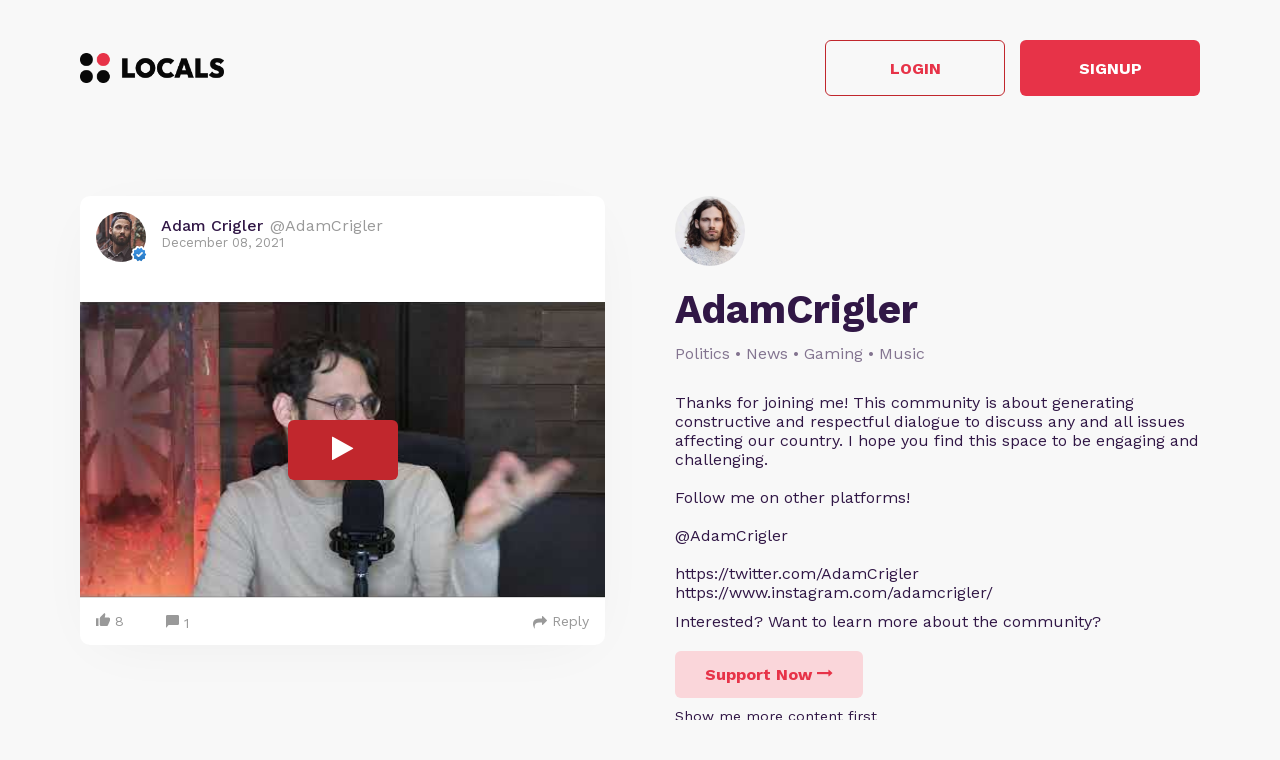

--- FILE ---
content_type: text/html; charset=UTF-8
request_url: https://adamcrigler.locals.com/post/1398232/https-www-youtube-com-watch-v-0gf5nkfjb2a
body_size: 10198
content:
<!DOCTYPE html>
<html>
<head>
    <title>Shared post - https://www.youtube.com/watch?v=0gf5nkfJB2A</title>
    <script type="application/ld+json">{"@context":"https:\/\/schema.org","@type":"Article","headline":"https:\/\/www.youtube.com\/watch?v=0gf5nkfJB2A","datePublished":"2021-12-08 18:06:53","description":"https:\/\/www.youtube.com\/watch?v=0gf5nkfJB2A","image":"https:\/\/media3.locals.com\/images\/groups\/originals\/2023-11-18\/396412\/396412_6l9lw1uuqbpowtu.jpeg","author":{"@type":"Person","name":"Adam Crigler"},"publisher":{"@type":"Organization","name":"AdamCrigler","logo":{"@type":"ImageObject","url":"https:\/\/media3.locals.com\/images\/avatars\/2023-11-18\/396412\/396412_33gwrdv1x3wjmxb_thumb.jpeg"}},"mainEntityOfPage":"https:\/\/adamcrigler.locals.com\/post\/1398232\/https-www-youtube-com-watch-v-0gf5nkfjb2a"}</script>
    <meta charset="utf-8"/>
    <meta name="author" content="Adam Crigler" /><link rel="canonical" href="https://adamcrigler.locals.com/post/1398232/https-www-youtube-com-watch-v-0gf5nkfjb2a" /><meta name="description" content="https://www.youtube.com/watch?v=0gf5nkfJB2A">
    

    <link href="https://fonts.googleapis.com/css?family=Lato:300,400|Roboto:300,400,500,700" rel="stylesheet">
    <link href="https://fonts.googleapis.com/css?family=Open+Sans:400,700&display=swap&subset=cyrillic" rel="stylesheet">

        <link rel="apple-touch-icon" sizes="180x180" href="/images/logo/favicon/favicon180w.png">
    <link rel="icon" type="image/png" sizes="32x32" href="/images/logo/favicon/favicon32w.png">
    <link rel="icon" type="image/png" sizes="16x16" href="/images/logo/favicon/favicon16w.png">
    <link rel="manifest" href="/images/favicon/site.webmanifest">
    <link rel="mask-icon" href="/images/favicon/safari-pinned-tab.svg" color="#e73348">
    <link rel="shortcut icon" href="/images/logo/favicon/favicon48w.ico">
    <meta name="apple-mobile-web-app-title" content="AdamCrigler">
    <meta name="application-name" content="AdamCrigler">
    <meta name="msapplication-TileColor" content="#ffffff">
    <meta name="msapplication-config" content="/images/favicon/browserconfig.xml">
    <meta name="theme-color" content="#ffffff">
    <link rel="manifest" href="/js/rubinreport/manifest.json">


    <meta name="viewport" content="width=device-width, initial-scale=1, shrink-to-fit=no">

    <meta property="og:title" content="https://www.youtube.com/watch?v=0gf5nkfJB2A">
<meta property="og:description" content="Connect with Adam and other members of AdamCrigler community">
<meta property="og:image" content="https://media3.locals.com/images/groups/originals/2023-11-18/396412/396412_6l9lw1uuqbpowtu.jpeg">
<meta property="og:url" content="https://adamcrigler.locals.com/post/1398232/https-www-youtube-com-watch-v-0gf5nkfjb2a">
<meta property="twitter:card" content="summary">
<meta property="twitter:image" content="https://media3.locals.com/images/groups/originals/2023-11-18/396412/396412_15daeuan6odrd9q.png"></meta>
<meta property="twitter:image:src" content="https://media3.locals.com/images/groups/originals/2023-11-18/396412/396412_15daeuan6odrd9q.png"></meta>
<meta property="twitter:site" content="@adamcrigler"></meta>
<meta property="og:type" content="article">


    <link rel="StyleSheet" href="https://static.locals.com/css/font-awesome.min.css?v=16.336" type="text/css"><link rel="StyleSheet" href="https://static.locals.com/css/common_shared.css?v=16.336" type="text/css"><link rel="StyleSheet" href="https://cdn.jsdelivr.net/gh/fancyapps/fancybox@3.1.20/dist/jquery.fancybox.min.css?v=16.336" type="text/css"><link rel="StyleSheet" href="https://static.locals.com/css/question_shared_v3.css?v=16.336" type="text/css"><link rel="StyleSheet" href="https://static.locals.com/js/plugins/slick-slider/slick-1.8.1/slick/slick.css?v=16.336" type="text/css"><link rel="StyleSheet" href="https://static.locals.com/js/plugins/slick-slider/slick-1.8.1/slick/slick-theme.css?v=16.336" type="text/css"><link rel="StyleSheet" href="https://static.locals.com/js/select2/select2.min.css?v=16.336" type="text/css"><link rel="StyleSheet" href="https://static.locals.com/js/tooltipster.bundle.min.css?v=16.336" type="text/css"><link rel="StyleSheet" href="https://static.locals.com/js/plugins/tooltipster/sideTip/themes/tooltipster-sideTip-borderless.min.css?v=16.336" type="text/css"><link rel="StyleSheet" href="https://static.locals.com/js/emoji-picker/emojis-picker.css?v=16.336" type="text/css"><link rel="StyleSheet" href="https://static.locals.com/css/rubin.css?v=16.336" type="text/css"><link rel="StyleSheet" href="https://static.locals.com/js/simplemde/simplemde.min.css?v=16.336" type="text/css"><link rel="StyleSheet" href="https://static.locals.com/js/simplemde/custom.css?v=16.336" type="text/css"><link rel="StyleSheet" href="https://static.locals.com/js/plugins/spellcheck/css/spellcheck.min.css?v=16.336" type="text/css"><link rel="StyleSheet" href="https://static.locals.com/js/plugins/typo/style.css?v=16.336" type="text/css"><link rel="StyleSheet" href="https://static.locals.com/js/player/css/video-js.min.css?v=16.336" type="text/css"><link rel="StyleSheet" href="https://static.locals.com/js/player/css/videojs.record.min.css?v=16.336" type="text/css"><link rel="StyleSheet" href="https://static.locals.com/js/player/css/style.css?v=16.336" type="text/css"><link rel="StyleSheet" href="/design.php?v=16.336" type="text/css"><script>window.communityId = 12205;
window.communtyHashtag = 'adamcrigler';
window.locSTkey = 'pk_live_Wcp9GaOkTQCFWxGXOA1S909d00ahnN0X7C';
window.comSTkey = 'pk_live_Wcp9GaOkTQCFWxGXOA1S909d00ahnN0X7C';
window.comSTid = 'acct_1HyMSIKi7Fbzs61R';
window.cfCaptchaEnabled = '0' === "1" ? true : false;
window.cfCaptchaSiteKey = '0x4AAAAAAADNhx2uHlNenGrO';
window.newUiCookieName = 'locals_preferLocals2';
window.newUiBannerShowCookieName = 'locals_newUiBanner_show';
window.mobileLoginPopupPreferenceCookieName = 'locals_mobileLoginPopupPreference';
window.cookieDomain = '.locals.com';
window.isSupportClosed = '0' === "1" ? true : false;</script><script>window._user_uuid_ = "";</script><script src="https://static.locals.com/js/jquery.js?v=16.336"></script>
<script src="https://static.locals.com/js/logic.js?v=16.336"></script>


    
<!-- Google Tag Manager -->
<script>(function(w,d,s,l,i){w[l]=w[l]||[];w[l].push({'gtm.start':
new Date().getTime(),event:'gtm.js'});var f=d.getElementsByTagName(s)[0],
j=d.createElement(s),dl=l!='dataLayer'?'&l='+l:'';j.async=true;j.src=
'https://www.googletagmanager.com/gtm.js?id='+i+dl;f.parentNode.insertBefore(j,f);
})(window,document,'script','dataLayer','GTM-N8S8P6T');</script>
<!-- End Google Tag Manager -->
</head>
<body class="v2">


<script async src="https://www.googletagmanager.com/gtag/js?id=G-17K3RQ19TN"></script>
<script>
window.dataLayer = window.dataLayer || [];
  function gtag(){dataLayer.push(arguments);}
  gtag('js', new Date());

  gtag('config', 'G-17K3RQ19TN');
</script>
    <script type="text/javascript">
    var shareTrackPage = 361130728;
    var shareTrackPageType = 4;
</script>
<div class="sp-page">
    <div class="sp-container">
        <div class="sp-header">
                        <a href="https://locals.com" target="_blank" title="locals.com" class="sp-header__logo">
                <img src="/images/logo/logo_lp_w.png" alt="locals logo">
            </a>

            <div class="sp-header__btns">
                <a href="/login?post=1398232" class="btn sp-sign-btn outline">
                    Login
                </a>
                <a href="javascript:void(0);" class="btn sp-sign-btn"
                   data-open-register-popup-type="share_post"
                   data-post-url="https://adamcrigler.locals.com/post/1398232/https-www-youtube-com-watch-v-0gf5nkfjb2a"
                   data-post-uid="q_bccc680d-18bd-432b-a0b1-ad35527eebbd"
                   data-community-name="AdamCrigler"
                   data-community-id="g_9dbb2d48-b9eb-4071-b6e1-7dc89245cd4d"
                   data-owner-nickname-short="Adam"
                   data-post-type="Post"
                   data-sso-enabled="1"
                >
                    Signup
                </a>
            </div>
                    </div>
    </div>

    <div class="sp-container">
        <div class="sp-info sp-info_reverse-lg">
            <div class="sp-info__col">

                <div>
                    <img class="sp-community-logo"
                         src="https://media3.locals.com/images/groups/44209/44209_bdpier8lsyfp1rp_thumb.jpeg"
                         alt="community logo">
                </div>
                <div class="sp-community-name">
                    AdamCrigler                </div>
                                    <div class="sp-community-tags">
                        Politics &bull; News &bull; Gaming &bull; Music                    </div>
                                <div class="sp-community-desc">
                    <div class="cont">
                        Thanks for joining me!  This community is about generating constructive and respectful dialogue to discuss any and all issues affecting our country.  I hope you find this space to be engaging and challenging.  <br />
<br />
Follow me on other platforms! <br />
<br />
@AdamCrigler<br />
<br />
https://twitter.com/AdamCrigler<br />
https://www.instagram.com/adamcrigler/                    </div>
                </div>
                <div class="sp-community-interest sp-info-desktop">
                    Interested? Want to learn more about the community?
                </div>
                <div class="sp-community-btns sp-info-desktop">
                                        <button class="btn support-now"  data-flow='shared_post_v3' data-post-id='1398232' data-post-uid='q_bccc680d-18bd-432b-a0b1-ad35527eebbd' data-post-url='https://adamcrigler.locals.com/post/1398232/https-www-youtube-com-watch-v-0gf5nkfjb2a' data-is-livechat='0' data-is-livestream='0' data-mode='shared_page' data-sso-enabled='1' data-community-id='g_9dbb2d48-b9eb-4071-b6e1-7dc89245cd4d' data-step='subscribe' data-subscribe-popup='1'>
                        Support Now
                        <i class="fa fa-long-arrow-right"></i>
                    </button>
                                      <br>
                                    <a href="/landing/video" class="learn-more under-support">Show me more content first</a>
                                </div>
            </div>
            <div class="sp-info__col">
                                    

<div class="wcontainer  long-post show-less-scroll-to post"
      data-id="1398232"
     data-author="AdamCrigler"
    data-register-popup-type="share_post"
    data-post-url="https://adamcrigler.locals.com/post/1398232/https-www-youtube-com-watch-v-0gf5nkfjb2a"
    data-post-uid="q_bccc680d-18bd-432b-a0b1-ad35527eebbd"
    data-community-name="AdamCrigler"
    data-community-id="g_9dbb2d48-b9eb-4071-b6e1-7dc89245cd4d"
    data-owner-nickname-short="Adam"
    data-post-type="Post"
    data-is-white-label="0"
    data-sso-enabled="1"
>
    

    <div style="display:flex;"
         data-post-url="https://adamcrigler.locals.com/post/1398232/https-www-youtube-com-watch-v-0gf5nkfjb2a"
    >
        <div class="author">
                        <a href="/member/AdamCrigler"
               class="on-clickable-skip post-author-url"
                            >
                <span
                        class="left"
                        style="background:url('https://media3.locals.com/images/avatars/2023-11-18/396412/396412_33gwrdv1x3wjmxb_thumb.jpeg') center center / cover no-repeat;"
                >
                    <span class="label">
                        <img src="https://static.locals.com/images/badge/community_owner.png" width="17" height="17" alt="" title="">                    </span>
                </span>
            </a>
            <div class="right">
            <span class="username">
                <a href="/member/AdamCrigler"
                   class="on-clickable-skip post-author-url"
                                >
                    <span>
                        <span style="margin:0 7px 0 0;">Adam Crigler</span><span><span style="color: #999;display: inline-block;font-weight:normal;">@AdamCrigler</span></span>                    </span>
                </a>
            </span>                <div class="info">December 08, 2021</div>
            </div>
        </div>
        <div class="right">
        </div>
    </div>
    <div style="clear:both;"></div>

            <!-- Livestream web-1175 start -->
                <!-- Livestream web-1175 stop -->
                <div class="content    ">
                                <div class="formatted  ">
                                        <div class="  ">
                                                                                                 </div>
                                    </div>
            </div>
        
        
        <div class="content  ">

            
        </div>

    
    <ul class="">
            </ul>


        <div class="">
            <div class="media video">
                            
                    </div>
    </div>
    
    <div class="">
        <div class="media audio">
            <div class="text formatted">        <div data-video-for="696cf812bfdd90gf5nkfJB2A"  onclick="replaceYoutubePlaceholder(event, this);return false;" class="video-preview" style="background:url('https://i3.ytimg.com/vi/0gf5nkfJB2A/hqdefault.jpg') center center / cover no-repeat, url('/images/placeholder-video.svg') center center / cover no-repeat;">
            <div class="play">
                <i class="icon fa fa-play"></i>
            </div>
            
            <div data-src="https://www.youtube.com/embed/0gf5nkfJB2A?rel=0&showinfo=1&color=white&iv_load_policy=3&playsinline=1&autoplay=1&enablejsapi=1" data-element-id="696cf812bfdd90gf5nkfJB2A"></div>
        </div></div>        </div>
    </div>



    <div class="post-bottom">
        <div style="float:left">
            <span class="item like like_trigger_item" style="padding:0!important;"
                        >
                    <a  href="javascript:void(0);" class="p_action ">
        <span class="item clickable ilikebutton buttonblock green ilike like-tooltip simple " >
            <span class="reaction ">
                <svg class="like-option icon" width="14" height="13" viewBox="0 0 14 13" fill="none" xmlns="http://www.w3.org/2000/svg">
                                <path d="M0 13H2.54545V5.2H0V13ZM14 5.85C14 5.135 13.4273 4.55 12.7273 4.55H8.71182L9.31636 1.5795L9.33545 1.3715C9.33545 1.105 9.22727 0.858 9.05545 0.6825L8.38091 0L4.19364 4.2835C3.95818 4.5175 3.81818 4.8425 3.81818 5.2V11.7C3.81818 12.415 4.39091 13 5.09091 13H10.8182C11.3464 13 11.7982 12.675 11.9891 12.207L13.9109 7.6245C13.9682 7.475 14 7.319 14 7.15V5.85Z" fill="currentColor"/>
                            </svg>
            </span>
            <span class="text">
                8
            </span>
            <span class="like-container"
                     data-type="qid"
                     data-id="1398232"><div class="like-holder"><div class="list"></div><a href="javascript:void(0);" class="item link showLikeDetails" style="display:none;padding:4px!important;">View All</a></div>
                </span>
        </span>
    </a>            </span>
            <a href="javascript:void(0);"
               class="item clickable comments-btn"
                            >
                                    <i class="icon">
                        <svg width="13" height="13" viewBox="0 0 13 13" fill="none" xmlns="http://www.w3.org/2000/svg">
                            <path d="M11.7 0H1.3C0.585 0 0 0.585 0 1.3V13L2.6 10H11.7C12.415 10 13 9.415 13 8.7V1.3C13 0.585 12.415 0 11.7 0Z" fill="currentColor"/>
                        </svg>
                    </i>
                    1                            </a>
                                </div>
        <div style="float:right;" class="d-flex">
            
                                                    <a href="javascript:void(0);"
                                       class="item clickable reply-btn"
                >
                    <i class="icon fa fa-share"></i>
                    Reply
                </a>
            
            
            
        </div>
        <div style="clear:both;"></div>
    </div>
</div>





                
                                <div class="sp-community-interest sp-info-mobile">
                    Interested? Want to learn more about the community?
                </div>
                <div class="sp-community-btns sp-info-mobile">
                                        <button class="btn support-now"  data-flow='shared_post_v3' data-post-id='1398232' data-post-uid='q_bccc680d-18bd-432b-a0b1-ad35527eebbd' data-post-url='https://adamcrigler.locals.com/post/1398232/https-www-youtube-com-watch-v-0gf5nkfjb2a' data-is-livechat='0' data-is-livestream='0' data-mode='shared_page' data-sso-enabled='1' data-community-id='g_9dbb2d48-b9eb-4071-b6e1-7dc89245cd4d' data-step='subscribe' data-subscribe-popup='1'>
                        Support Now
                        <i class="fa fa-long-arrow-right"></i>
                    </button>
                                        <br>
                                            <a href="/landing/video" class="learn-more under-support">Show me more content first</a>
                                    </div>
            </div>
        </div>
    </div>

            <div class="sp-container mt-150">
            <div class="sp-more-title">
                                    What else you may like…
                            </div>
        </div>
        <div class="sp-container">
            <div class="sp-tabs mt-50">
                                    <div data-sp-tab="video" class="sp-tab">Videos</div>
                                                                    <div data-sp-tab="post" class="sp-tab">Posts</div>
                                            </div>
                            <div class="sp-extra" data-sp-tab-cont="video">
                    

<div class="wcontainer   post"
      data-id="7402140"
     data-author="AdamCrigler"
    data-register-popup-type="share_post"
    data-post-url="https://adamcrigler.locals.com/post/7402140/found-a-cali-shroom"
    data-post-uid="q_be3b462b-6a4b-4103-9ebc-695df0fb0155"
    data-community-name="AdamCrigler"
    data-community-id="g_9dbb2d48-b9eb-4071-b6e1-7dc89245cd4d"
    data-owner-nickname-short="Adam"
    data-post-type="Video"
    data-is-white-label="0"
    data-sso-enabled="1"
>
    

    <div style="display:flex;"
         data-post-url="https://adamcrigler.locals.com/post/7402140/found-a-cali-shroom"
    >
        <div class="author">
                        <a href="https://adamcrigler.locals.com/post/7402140/found-a-cali-shroom" class="post-link"></a>
                        <a href="/member/AdamCrigler"
               class="on-clickable-skip post-author-url"
                            >
                <span
                        class="left"
                        style="background:url('https://media3.locals.com/images/avatars/2023-11-18/396412/396412_33gwrdv1x3wjmxb_thumb.jpeg') center center / cover no-repeat;"
                >
                    <span class="label">
                        <img src="https://static.locals.com/images/badge/community_owner.png" width="17" height="17" alt="" title="">                    </span>
                </span>
            </a>
            <div class="right">
            <span class="username">
                <a href="/member/AdamCrigler"
                   class="on-clickable-skip post-author-url"
                                >
                    <span>
                        <span style="margin:0 7px 0 0;">Adam Crigler</span><span><span style="color: #999;display: inline-block;font-weight:normal;">@AdamCrigler</span></span>                    </span>
                </a>
            </span>                <div class="info">October 28, 2025</div>
            </div>
        </div>
        <div class="right">
        </div>
    </div>
    <div style="clear:both;"></div>

            <!-- Livestream web-1175 start -->
                <!-- Livestream web-1175 stop -->
                <div class="content    ">
                                    <a href="https://adamcrigler.locals.com/post/7402140/found-a-cali-shroom" class="post-link"></a>
                                <div class="formatted  ">
                                            <div class="title">
                            Found a cali shroom                        </div>
                                        <div class="  ">
                                                                                                 </div>
                                    </div>
            </div>
        
        
        <div class="content  ">

            
        </div>

    
    <ul class="">
            </ul>


        <div class="">
            <div class="post-video-duration-container">
            <span class="post-video-duration">
                <svg data-v-4a80b2ff="" data-v-656bc245="" width="12" height="12" viewBox="0 0 12 12" fill="none" xmlns="http://www.w3.org/2000/svg">
                    <path data-v-4a80b2ff="" data-v-656bc245="" d="M6 0.5C2.9673 0.5 0.5 2.9673 0.5 6C0.5 9.0327 2.9673 11.5 6 11.5C9.0327 11.5 11.5 9.0327 11.5 6C11.5 2.9673 9.0327 0.5 6 0.5ZM8.2 8.2C7.98524 8.41476 7.63706 8.41476 7.4223 8.2L5.63064 6.40834C5.51498 6.29268 5.45 6.13581 5.45 5.97224V3.25C5.45 2.94624 5.69624 2.7 6 2.7C6.30376 2.7 6.55 2.94624 6.55 3.25V5.55171C6.55 5.69295 6.60611 5.82841 6.70598 5.92828L8.2 7.4223C8.41476 7.63706 8.41476 7.98524 8.2 8.2Z" fill="#AEA4B6"></path>
                </svg>
                00:00:27            </span>
        </div>
            <div class="media video">
                            
                            <div class="player-wrap">
                    <div data-hide="vPlayer-696cf812c295d" style="display:none;" >
        <video  data-flow="general" data-duration="27" data-is-live="0" data-post-id="7402140" data-post-uid="q_be3b462b-6a4b-4103-9ebc-695df0fb0155" data-post-url="https://adamcrigler.locals.com/post/7402140/found-a-cali-shroom" data-preview="false" id="vPlayer-696cf812c295d" class="video-js vjs-default-skin vjs-16-9" controls preload="auto" playsinline>
            <source data-src="/api/v1/posts/content/hls/v_e660021c-ebc1-4544-9b25-c85af20894c2/source.m3u8" type="application/x-mpegURL">
        </video>      
    </div>
                <div data-player="vPlayer-696cf812c295d" data-key="v_e660021c-ebc1-4544-9b25-c85af20894c2" data-id="7402140" videojs="true" data-start-view-time="0" data-duration="27"  class="video-preview nhide" style="background:url('https://media3.locals.com/video/files/2025-10-28/396412/396412_17616595036900ca6f22863.jpg');background-size: contain;background-position: 50% 50%;background-repeat: no-repeat;">
                    <div class="play ">
                        <i class="icon fa fa-play"></i>
                    </div>
                    
                </div>
            </div>                    </div>
    </div>
    
    <div class="">
        <div class="media audio">
                    </div>
    </div>



    <div class="post-bottom">
        <div style="float:left">
            <span class="item like like_trigger_item" style="padding:0!important;"
                        >
                    <a  href="javascript:void(0);" class="p_action ">
        <span class="item clickable ilikebutton buttonblock green ilike like-tooltip simple " >
            <span class="reaction ">
                <svg class="like-option icon" width="14" height="13" viewBox="0 0 14 13" fill="none" xmlns="http://www.w3.org/2000/svg">
                                <path d="M0 13H2.54545V5.2H0V13ZM14 5.85C14 5.135 13.4273 4.55 12.7273 4.55H8.71182L9.31636 1.5795L9.33545 1.3715C9.33545 1.105 9.22727 0.858 9.05545 0.6825L8.38091 0L4.19364 4.2835C3.95818 4.5175 3.81818 4.8425 3.81818 5.2V11.7C3.81818 12.415 4.39091 13 5.09091 13H10.8182C11.3464 13 11.7982 12.675 11.9891 12.207L13.9109 7.6245C13.9682 7.475 14 7.319 14 7.15V5.85Z" fill="currentColor"/>
                            </svg>
            </span>
            <span class="text">
                8
            </span>
            <span class="like-container"
                     data-type="qid"
                     data-id="7402140"><div class="like-holder"><div class="list"></div><a href="javascript:void(0);" class="item link showLikeDetails" style="display:none;padding:4px!important;">View All</a></div>
                </span>
        </span>
    </a>            </span>
            <a href="javascript:void(0);"
               class="item clickable comments-btn"
                            >
                                    <i class="icon">
                        <svg width="13" height="13" viewBox="0 0 13 13" fill="none" xmlns="http://www.w3.org/2000/svg">
                            <path d="M11.7 0H1.3C0.585 0 0 0.585 0 1.3V13L2.6 10H11.7C12.415 10 13 9.415 13 8.7V1.3C13 0.585 12.415 0 11.7 0Z" fill="currentColor"/>
                        </svg>
                    </i>
                    0                            </a>
                                </div>
        <div style="float:right;" class="d-flex">
            
                                                    <a href="javascript:void(0);"
                                       class="item clickable reply-btn"
                >
                    <i class="icon fa fa-share"></i>
                    Reply
                </a>
            
            
            
        </div>
        <div style="clear:both;"></div>
    </div>
</div>






<div class="wcontainer   post"
      data-id="6592111"
     data-author="AdamCrigler"
    data-register-popup-type="share_post"
    data-post-url="https://adamcrigler.locals.com/post/6592111/what-do-i-do-with-this"
    data-post-uid="q_fe20c66b-7481-4187-a839-d4e173abebf6"
    data-community-name="AdamCrigler"
    data-community-id="g_9dbb2d48-b9eb-4071-b6e1-7dc89245cd4d"
    data-owner-nickname-short="Adam"
    data-post-type="Video"
    data-is-white-label="0"
    data-sso-enabled="1"
>
    

    <div style="display:flex;"
         data-post-url="https://adamcrigler.locals.com/post/6592111/what-do-i-do-with-this"
    >
        <div class="author">
                        <a href="https://adamcrigler.locals.com/post/6592111/what-do-i-do-with-this" class="post-link"></a>
                        <a href="/member/AdamCrigler"
               class="on-clickable-skip post-author-url"
                            >
                <span
                        class="left"
                        style="background:url('https://media3.locals.com/images/avatars/2023-11-18/396412/396412_33gwrdv1x3wjmxb_thumb.jpeg') center center / cover no-repeat;"
                >
                    <span class="label">
                        <img src="https://static.locals.com/images/badge/community_owner.png" width="17" height="17" alt="" title="">                    </span>
                </span>
            </a>
            <div class="right">
            <span class="username">
                <a href="/member/AdamCrigler"
                   class="on-clickable-skip post-author-url"
                                >
                    <span>
                        <span style="margin:0 7px 0 0;">Adam Crigler</span><span><span style="color: #999;display: inline-block;font-weight:normal;">@AdamCrigler</span></span>                    </span>
                </a>
            </span>                <div class="info">January 24, 2025</div>
            </div>
        </div>
        <div class="right">
        </div>
    </div>
    <div style="clear:both;"></div>

            <!-- Livestream web-1175 start -->
                <!-- Livestream web-1175 stop -->
                <div class="content    ">
                                    <a href="https://adamcrigler.locals.com/post/6592111/what-do-i-do-with-this" class="post-link"></a>
                                <div class="formatted  ">
                                            <div class="title">
                            What do I do with this??                        </div>
                                        <div class="  ">
                                                                                                 </div>
                                    </div>
            </div>
        
        
        <div class="content  ">

            
        </div>

    
    <ul class="">
            </ul>


        <div class="">
            <div class="post-video-duration-container">
            <span class="post-video-duration">
                <svg data-v-4a80b2ff="" data-v-656bc245="" width="12" height="12" viewBox="0 0 12 12" fill="none" xmlns="http://www.w3.org/2000/svg">
                    <path data-v-4a80b2ff="" data-v-656bc245="" d="M6 0.5C2.9673 0.5 0.5 2.9673 0.5 6C0.5 9.0327 2.9673 11.5 6 11.5C9.0327 11.5 11.5 9.0327 11.5 6C11.5 2.9673 9.0327 0.5 6 0.5ZM8.2 8.2C7.98524 8.41476 7.63706 8.41476 7.4223 8.2L5.63064 6.40834C5.51498 6.29268 5.45 6.13581 5.45 5.97224V3.25C5.45 2.94624 5.69624 2.7 6 2.7C6.30376 2.7 6.55 2.94624 6.55 3.25V5.55171C6.55 5.69295 6.60611 5.82841 6.70598 5.92828L8.2 7.4223C8.41476 7.63706 8.41476 7.98524 8.2 8.2Z" fill="#AEA4B6"></path>
                </svg>
                00:00:18            </span>
        </div>
            <div class="media video">
                            
                            <div class="player-wrap">
                    <div data-hide="vPlayer-696cf812c5807" style="display:none;" >
        <video  data-flow="general" data-duration="18" data-is-live="0" data-post-id="6592111" data-post-uid="q_fe20c66b-7481-4187-a839-d4e173abebf6" data-post-url="https://adamcrigler.locals.com/post/6592111/what-do-i-do-with-this" data-preview="false" id="vPlayer-696cf812c5807" class="video-js vjs-default-skin vjs-16-9" controls preload="auto" playsinline>
            <source data-src="/api/v1/posts/content/hls/v_64858859-39be-4ee8-8c67-ef02df62c526/source.m3u8" type="application/x-mpegURL">
        </video>      
    </div>
                <div data-player="vPlayer-696cf812c5807" data-key="v_64858859-39be-4ee8-8c67-ef02df62c526" data-id="6592111" videojs="true" data-start-view-time="0" data-duration="18"  class="video-preview nhide" style="background:url('https://media3.locals.com/video/files/2025-01-24/396412/396412_17377462426793e742c6161.jpg');background-size: contain;background-position: 50% 50%;background-repeat: no-repeat;">
                    <div class="play ">
                        <i class="icon fa fa-play"></i>
                    </div>
                    
                </div>
            </div>                    </div>
    </div>
    
    <div class="">
        <div class="media audio">
                    </div>
    </div>



    <div class="post-bottom">
        <div style="float:left">
            <span class="item like like_trigger_item" style="padding:0!important;"
                        >
                    <a  href="javascript:void(0);" class="p_action ">
        <span class="item clickable ilikebutton buttonblock green ilike like-tooltip simple " >
            <span class="reaction ">
                <svg class="like-option icon" width="14" height="13" viewBox="0 0 14 13" fill="none" xmlns="http://www.w3.org/2000/svg">
                                <path d="M0 13H2.54545V5.2H0V13ZM14 5.85C14 5.135 13.4273 4.55 12.7273 4.55H8.71182L9.31636 1.5795L9.33545 1.3715C9.33545 1.105 9.22727 0.858 9.05545 0.6825L8.38091 0L4.19364 4.2835C3.95818 4.5175 3.81818 4.8425 3.81818 5.2V11.7C3.81818 12.415 4.39091 13 5.09091 13H10.8182C11.3464 13 11.7982 12.675 11.9891 12.207L13.9109 7.6245C13.9682 7.475 14 7.319 14 7.15V5.85Z" fill="currentColor"/>
                            </svg>
            </span>
            <span class="text">
                6
            </span>
            <span class="like-container"
                     data-type="qid"
                     data-id="6592111"><div class="like-holder"><div class="list"></div><a href="javascript:void(0);" class="item link showLikeDetails" style="display:none;padding:4px!important;">View All</a></div>
                </span>
        </span>
    </a>            </span>
            <a href="javascript:void(0);"
               class="item clickable comments-btn"
                            >
                                    <i class="icon">
                        <svg width="13" height="13" viewBox="0 0 13 13" fill="none" xmlns="http://www.w3.org/2000/svg">
                            <path d="M11.7 0H1.3C0.585 0 0 0.585 0 1.3V13L2.6 10H11.7C12.415 10 13 9.415 13 8.7V1.3C13 0.585 12.415 0 11.7 0Z" fill="currentColor"/>
                        </svg>
                    </i>
                    0                            </a>
                                </div>
        <div style="float:right;" class="d-flex">
            
                                                    <a href="javascript:void(0);"
                                       class="item clickable reply-btn"
                >
                    <i class="icon fa fa-share"></i>
                    Reply
                </a>
            
            
            
        </div>
        <div style="clear:both;"></div>
    </div>
</div>






<div class="wcontainer   post"
      data-id="6420501"
     data-author="AdamCrigler"
    data-register-popup-type="share_post"
    data-post-url="https://adamcrigler.locals.com/post/6420501/like-a-stone"
    data-post-uid="q_9e1692b1-9672-468b-af00-9548ee6da10a"
    data-community-name="AdamCrigler"
    data-community-id="g_9dbb2d48-b9eb-4071-b6e1-7dc89245cd4d"
    data-owner-nickname-short="Adam"
    data-post-type="Video"
    data-is-white-label="0"
    data-sso-enabled="1"
>
    

    <div style="display:flex;"
         data-post-url="https://adamcrigler.locals.com/post/6420501/like-a-stone"
    >
        <div class="author">
                        <a href="https://adamcrigler.locals.com/post/6420501/like-a-stone" class="post-link"></a>
                        <a href="/member/AdamCrigler"
               class="on-clickable-skip post-author-url"
                            >
                <span
                        class="left"
                        style="background:url('https://media3.locals.com/images/avatars/2023-11-18/396412/396412_33gwrdv1x3wjmxb_thumb.jpeg') center center / cover no-repeat;"
                >
                    <span class="label">
                        <img src="https://static.locals.com/images/badge/community_owner.png" width="17" height="17" alt="" title="">                    </span>
                </span>
            </a>
            <div class="right">
            <span class="username">
                <a href="/member/AdamCrigler"
                   class="on-clickable-skip post-author-url"
                                >
                    <span>
                        <span style="margin:0 7px 0 0;">Adam Crigler</span><span><span style="color: #999;display: inline-block;font-weight:normal;">@AdamCrigler</span></span>                    </span>
                </a>
            </span>                <div class="info">December 02, 2024</div>
            </div>
        </div>
        <div class="right">
        </div>
    </div>
    <div style="clear:both;"></div>

            <!-- Livestream web-1175 start -->
                <!-- Livestream web-1175 stop -->
                <div class="content    ">
                                    <a href="https://adamcrigler.locals.com/post/6420501/like-a-stone" class="post-link"></a>
                                <div class="formatted  ">
                                            <div class="title">
                            Like a Stone.                        </div>
                                        <div class="  ">
                                                                                                 </div>
                                    </div>
            </div>
        
        
        <div class="content  ">

            
        </div>

    
    <ul class="">
            </ul>


        <div class="">
            <div class="post-video-duration-container">
            <span class="post-video-duration">
                <svg data-v-4a80b2ff="" data-v-656bc245="" width="12" height="12" viewBox="0 0 12 12" fill="none" xmlns="http://www.w3.org/2000/svg">
                    <path data-v-4a80b2ff="" data-v-656bc245="" d="M6 0.5C2.9673 0.5 0.5 2.9673 0.5 6C0.5 9.0327 2.9673 11.5 6 11.5C9.0327 11.5 11.5 9.0327 11.5 6C11.5 2.9673 9.0327 0.5 6 0.5ZM8.2 8.2C7.98524 8.41476 7.63706 8.41476 7.4223 8.2L5.63064 6.40834C5.51498 6.29268 5.45 6.13581 5.45 5.97224V3.25C5.45 2.94624 5.69624 2.7 6 2.7C6.30376 2.7 6.55 2.94624 6.55 3.25V5.55171C6.55 5.69295 6.60611 5.82841 6.70598 5.92828L8.2 7.4223C8.41476 7.63706 8.41476 7.98524 8.2 8.2Z" fill="#AEA4B6"></path>
                </svg>
                00:03:23            </span>
        </div>
            <div class="media video">
                            
                            <div class="player-wrap">
                    <div data-hide="vPlayer-696cf812c7d7f" style="display:none;" >
        <video  data-flow="share" data-duration="203" data-is-live="0" data-post-id="6420501" data-post-uid="q_9e1692b1-9672-468b-af00-9548ee6da10a" data-post-url="https://adamcrigler.locals.com/post/6420501/like-a-stone" data-preview="true" id="vPlayer-696cf812c7d7f" class="video-js vjs-default-skin vjs-16-9" controls preload="auto" playsinline>
            <source data-src="/api/v1/posts/content/hls/v_7c4864fa-5281-4b59-b9f2-752057a04091/source.m3u8" type="application/x-mpegURL">
        </video>      
    </div>
                <div data-player="vPlayer-696cf812c7d7f" data-key="v_7c4864fa-5281-4b59-b9f2-752057a04091" data-id="6420501" videojs="true" data-start-view-time="0" data-duration="203"  class="video-preview nhide" style="background:url('https://media3.locals.com/video/files/2024-12-02/396412/396412_1733129399674d74b779a72.jpg');background-size: contain;background-position: 50% 50%;background-repeat: no-repeat;">
                    <div class="play ">
                        <i class="icon fa fa-play"></i>
                    </div>
                    
                </div>
            </div>                    </div>
    </div>
    
    <div class="">
        <div class="media audio">
                    </div>
    </div>



    <div class="post-bottom">
        <div style="float:left">
            <span class="item like like_trigger_item" style="padding:0!important;"
                        >
                    <a  href="javascript:void(0);" class="p_action ">
        <span class="item clickable ilikebutton buttonblock green ilike like-tooltip simple " >
            <span class="reaction ">
                <svg class="like-option icon" width="14" height="13" viewBox="0 0 14 13" fill="none" xmlns="http://www.w3.org/2000/svg">
                                <path d="M0 13H2.54545V5.2H0V13ZM14 5.85C14 5.135 13.4273 4.55 12.7273 4.55H8.71182L9.31636 1.5795L9.33545 1.3715C9.33545 1.105 9.22727 0.858 9.05545 0.6825L8.38091 0L4.19364 4.2835C3.95818 4.5175 3.81818 4.8425 3.81818 5.2V11.7C3.81818 12.415 4.39091 13 5.09091 13H10.8182C11.3464 13 11.7982 12.675 11.9891 12.207L13.9109 7.6245C13.9682 7.475 14 7.319 14 7.15V5.85Z" fill="currentColor"/>
                            </svg>
            </span>
            <span class="text">
                8
            </span>
            <span class="like-container"
                     data-type="qid"
                     data-id="6420501"><div class="like-holder"><div class="list"></div><a href="javascript:void(0);" class="item link showLikeDetails" style="display:none;padding:4px!important;">View All</a></div>
                </span>
        </span>
    </a>            </span>
            <a href="javascript:void(0);"
               class="item clickable comments-btn"
                            >
                                    <i class="icon">
                        <svg width="13" height="13" viewBox="0 0 13 13" fill="none" xmlns="http://www.w3.org/2000/svg">
                            <path d="M11.7 0H1.3C0.585 0 0 0.585 0 1.3V13L2.6 10H11.7C12.415 10 13 9.415 13 8.7V1.3C13 0.585 12.415 0 11.7 0Z" fill="currentColor"/>
                        </svg>
                    </i>
                    0                            </a>
                                </div>
        <div style="float:right;" class="d-flex">
            
                                                    <a href="javascript:void(0);"
                                       class="item clickable reply-btn"
                >
                    <i class="icon fa fa-share"></i>
                    Reply
                </a>
            
            
            
        </div>
        <div style="clear:both;"></div>
    </div>
</div>




                </div>
                                                    <div class="sp-extra" data-sp-tab-cont="post">
                    

<div class="wcontainer   post"
      data-id="4963949"
     data-author="AdamCrigler"
    data-register-popup-type="share_post"
    data-post-url="https://adamcrigler.locals.com/post/4963949/seriously-who-wants-a-ring"
    data-post-uid="q_a28ee4f4-3575-43c6-a8b8-fc86557370de"
    data-community-name="AdamCrigler"
    data-community-id="g_9dbb2d48-b9eb-4071-b6e1-7dc89245cd4d"
    data-owner-nickname-short="Adam"
    data-post-type="Post"
    data-is-white-label="0"
    data-sso-enabled="1"
>
    

    <div style="display:flex;"
         data-post-url="https://adamcrigler.locals.com/post/4963949/seriously-who-wants-a-ring"
    >
        <div class="author">
                        <a href="https://adamcrigler.locals.com/post/4963949/seriously-who-wants-a-ring" class="post-link"></a>
                        <a href="/member/AdamCrigler"
               class="on-clickable-skip post-author-url"
                            >
                <span
                        class="left"
                        style="background:url('https://media3.locals.com/images/avatars/2023-11-18/396412/396412_33gwrdv1x3wjmxb_thumb.jpeg') center center / cover no-repeat;"
                >
                    <span class="label">
                        <img src="https://static.locals.com/images/badge/community_owner.png" width="17" height="17" alt="" title="">                    </span>
                </span>
            </a>
            <div class="right">
            <span class="username">
                <a href="/member/AdamCrigler"
                   class="on-clickable-skip post-author-url"
                                >
                    <span>
                        <span style="margin:0 7px 0 0;">Adam Crigler</span><span><span style="color: #999;display: inline-block;font-weight:normal;">@AdamCrigler</span></span>                    </span>
                </a>
            </span>                <div class="info">December 06, 2023</div>
            </div>
        </div>
        <div class="right">
        </div>
    </div>
    <div style="clear:both;"></div>

            <!-- Livestream web-1175 start -->
                <!-- Livestream web-1175 stop -->
                <div class="content    ">
                                    <a href="https://adamcrigler.locals.com/post/4963949/seriously-who-wants-a-ring" class="post-link"></a>
                                <div class="formatted  ">
                                            <div class="title">
                            Seriously who wants a ring?                        </div>
                                        <div class="  ">
                                                     <p>I only have one ring size so far!</p>                                            </div>
                                    </div>
            </div>
        
        
        <div class="content  ">

            
        </div>

    
    <ul class="">
            </ul>


        <div class="">
            <div class="media video">
                            
                    </div>
    </div>
    
    <div class="">
        <div class="media audio">
                    </div>
    </div>



    <div class="post-bottom">
        <div style="float:left">
            <span class="item like like_trigger_item" style="padding:0!important;"
                        >
                    <a  href="javascript:void(0);" class="p_action ">
        <span class="item clickable ilikebutton buttonblock green ilike like-tooltip simple " >
            <span class="reaction ">
                <svg class="like-option icon" width="14" height="13" viewBox="0 0 14 13" fill="none" xmlns="http://www.w3.org/2000/svg">
                                <path d="M0 13H2.54545V5.2H0V13ZM14 5.85C14 5.135 13.4273 4.55 12.7273 4.55H8.71182L9.31636 1.5795L9.33545 1.3715C9.33545 1.105 9.22727 0.858 9.05545 0.6825L8.38091 0L4.19364 4.2835C3.95818 4.5175 3.81818 4.8425 3.81818 5.2V11.7C3.81818 12.415 4.39091 13 5.09091 13H10.8182C11.3464 13 11.7982 12.675 11.9891 12.207L13.9109 7.6245C13.9682 7.475 14 7.319 14 7.15V5.85Z" fill="currentColor"/>
                            </svg>
            </span>
            <span class="text">
                18
            </span>
            <span class="like-container"
                     data-type="qid"
                     data-id="4963949"><div class="like-holder"><div class="list"></div><a href="javascript:void(0);" class="item link showLikeDetails" style="display:none;padding:4px!important;">View All</a></div>
                </span>
        </span>
    </a>            </span>
            <a href="javascript:void(0);"
               class="item clickable comments-btn"
                            >
                                    <i class="icon">
                        <svg width="13" height="13" viewBox="0 0 13 13" fill="none" xmlns="http://www.w3.org/2000/svg">
                            <path d="M11.7 0H1.3C0.585 0 0 0.585 0 1.3V13L2.6 10H11.7C12.415 10 13 9.415 13 8.7V1.3C13 0.585 12.415 0 11.7 0Z" fill="currentColor"/>
                        </svg>
                    </i>
                    11                            </a>
                                </div>
        <div style="float:right;" class="d-flex">
            
                                                    <a href="javascript:void(0);"
                                       class="item clickable reply-btn"
                >
                    <i class="icon fa fa-share"></i>
                    Reply
                </a>
            
            
            
        </div>
        <div style="clear:both;"></div>
    </div>
</div>






<div class="wcontainer   post"
      data-id="7596405"
     data-author="Lordofthereee"
    data-register-popup-type="share_post"
    data-post-url="https://adamcrigler.locals.com/post/7596405/traded-in-the-old-guitar"
    data-post-uid="q_dcd690b2-f8d0-4505-bf87-90d09bbcd812"
    data-community-name="AdamCrigler"
    data-community-id="g_9dbb2d48-b9eb-4071-b6e1-7dc89245cd4d"
    data-owner-nickname-short="Adam"
    data-post-type="Post"
    data-is-white-label="0"
    data-sso-enabled="1"
>
    

    <div style="display:flex;"
         data-post-url="https://adamcrigler.locals.com/post/7596405/traded-in-the-old-guitar"
    >
        <div class="author">
                        <a href="https://adamcrigler.locals.com/post/7596405/traded-in-the-old-guitar" class="post-link"></a>
                        <a href="/member/Lordofthereee"
               class="on-clickable-skip post-author-url"
                            >
                <span
                        class="left"
                        style="background:url('https://media3.locals.com/images/avatars/2025-04-25/1379710/1379710_2pogi9t1j12yevc_thumb.jpeg') center center / cover no-repeat;"
                >
                    <span class="label">
                                            </span>
                </span>
            </a>
            <div class="right">
            <span class="username">
                <a href="/member/Lordofthereee"
                   class="on-clickable-skip post-author-url"
                                >
                    <span>
                        <span style="margin:0 7px 0 0;">Lordofthereee</span><span><span style="color: #999;display: inline-block;font-weight:normal;">@Lordofthereee</span><span class="badges-container"><img src="https://static.locals.com/images/badge/diamond_supporter.png" alt="" class="tooltip" title="This member is a Diamond Supporter."></span></span>                    </span>
                </a>
            </span>                <div class="info">January 12, 2026</div>
            </div>
        </div>
        <div class="right">
        </div>
    </div>
    <div style="clear:both;"></div>

            <!-- Livestream web-1175 start -->
                <!-- Livestream web-1175 stop -->
                <div class="content    ">
                                    <a href="https://adamcrigler.locals.com/post/7596405/traded-in-the-old-guitar" class="post-link"></a>
                                <div class="formatted  ">
                                        <div class="  haspicture">
                                                     <p>Traded in the old guitar</p>                                            </div>
                                    </div>
            </div>
        
        
                        <a href="https://media3.locals.com/images/posts/originals/2026-01-12/1379710/1379710_u44tsd5gvocctfx.jpeg" data-fancybox="gallery-post-7596405"
               class="on-clickable on-clickable-skip first-photo photo "
                            >
                <img src="https://media3.locals.com/images/posts/2026-01-12/1379710/1379710_u44tsd5gvocctfx_full.jpeg" alt="post photo preview"
                     class="on-clickable on-clickable-skip media">
            </a>
        
                    
        <div class="content  ">

            
        </div>

    
    <ul class="">
            </ul>


        <div class="">
            <div class="media video">
                            
                    </div>
    </div>
    
    <div class="">
        <div class="media audio">
                    </div>
    </div>



    <div class="post-bottom">
        <div style="float:left">
            <span class="item like like_trigger_item" style="padding:0!important;"
                        >
                    <a  href="javascript:void(0);" class="p_action ">
        <span class="item clickable ilikebutton buttonblock green ilike like-tooltip simple " >
            <span class="reaction ">
                <svg class="like-option icon" width="14" height="13" viewBox="0 0 14 13" fill="none" xmlns="http://www.w3.org/2000/svg">
                                <path d="M0 13H2.54545V5.2H0V13ZM14 5.85C14 5.135 13.4273 4.55 12.7273 4.55H8.71182L9.31636 1.5795L9.33545 1.3715C9.33545 1.105 9.22727 0.858 9.05545 0.6825L8.38091 0L4.19364 4.2835C3.95818 4.5175 3.81818 4.8425 3.81818 5.2V11.7C3.81818 12.415 4.39091 13 5.09091 13H10.8182C11.3464 13 11.7982 12.675 11.9891 12.207L13.9109 7.6245C13.9682 7.475 14 7.319 14 7.15V5.85Z" fill="currentColor"/>
                            </svg>
            </span>
            <span class="text">
                1
            </span>
            <span class="like-container"
                     data-type="qid"
                     data-id="7596405"><div class="like-holder"><div class="list"></div><a href="javascript:void(0);" class="item link showLikeDetails" style="display:none;padding:4px!important;">View All</a></div>
                </span>
        </span>
    </a>            </span>
            <a href="javascript:void(0);"
               class="item clickable comments-btn"
                            >
                                    <i class="icon">
                        <svg width="13" height="13" viewBox="0 0 13 13" fill="none" xmlns="http://www.w3.org/2000/svg">
                            <path d="M11.7 0H1.3C0.585 0 0 0.585 0 1.3V13L2.6 10H11.7C12.415 10 13 9.415 13 8.7V1.3C13 0.585 12.415 0 11.7 0Z" fill="currentColor"/>
                        </svg>
                    </i>
                    0                            </a>
                                </div>
        <div style="float:right;" class="d-flex">
            
                                                    <a href="javascript:void(0);"
                                       class="item clickable reply-btn"
                >
                    <i class="icon fa fa-share"></i>
                    Reply
                </a>
            
            
            
        </div>
        <div style="clear:both;"></div>
    </div>
</div>






<div class="wcontainer   post"
      data-id="7558248"
     data-author="cdoggy2003"
    data-register-popup-type="share_post"
    data-post-url="https://adamcrigler.locals.com/post/7558248/is-anyone-down-for-like-a-based-af-new-years-membership-type-stream-or-crigler-chat-discord-call-or"
    data-post-uid="q_3aeda70f-8325-462b-a7df-2d25db57993e"
    data-community-name="AdamCrigler"
    data-community-id="g_9dbb2d48-b9eb-4071-b6e1-7dc89245cd4d"
    data-owner-nickname-short="Adam"
    data-post-type="Post"
    data-is-white-label="0"
    data-sso-enabled="1"
>
    

    <div style="display:flex;"
         data-post-url="https://adamcrigler.locals.com/post/7558248/is-anyone-down-for-like-a-based-af-new-years-membership-type-stream-or-crigler-chat-discord-call-or"
    >
        <div class="author">
                        <a href="https://adamcrigler.locals.com/post/7558248/is-anyone-down-for-like-a-based-af-new-years-membership-type-stream-or-crigler-chat-discord-call-or" class="post-link"></a>
                        <a href="/member/cdoggy2003"
               class="on-clickable-skip post-author-url"
                            >
                <span
                        class="left"
                        style="background:url('https://media3.locals.com/images/avatars/1283949/1283949_q27lqyix83ctgg7_thumb.jpeg') center center / cover no-repeat;"
                >
                    <span class="label">
                                            </span>
                </span>
            </a>
            <div class="right">
            <span class="username">
                <a href="/member/cdoggy2003"
                   class="on-clickable-skip post-author-url"
                                >
                    <span>
                        <span style="margin:0 7px 0 0;">cdoggy2003</span><span><span style="color: #999;display: inline-block;font-weight:normal;">@cdoggy2003</span><span class="badges-container"><img src="https://static.locals.com/images/badge/diamond_supporter.png" alt="" class="tooltip" title="This member is a Diamond Supporter."></span></span>                    </span>
                </a>
            </span>                <div class="info">December 29, 2025</div>
            </div>
        </div>
        <div class="right">
        </div>
    </div>
    <div style="clear:both;"></div>

            <!-- Livestream web-1175 start -->
                <!-- Livestream web-1175 stop -->
                <div class="content    ">
                                    <a href="https://adamcrigler.locals.com/post/7558248/is-anyone-down-for-like-a-based-af-new-years-membership-type-stream-or-crigler-chat-discord-call-or" class="post-link"></a>
                                <div class="formatted  ">
                                        <div class="  ">
                                                     <p>Is anyone down for like a Based AF New Years membership type stream or Crigler chat Discord call or something?</p>                                            </div>
                                    </div>
            </div>
        
        
        <div class="content  ">

            
        </div>

    
    <ul class="">
            </ul>


        <div class="">
            <div class="media video">
                            
                    </div>
    </div>
    
    <div class="">
        <div class="media audio">
                    </div>
    </div>



    <div class="post-bottom">
        <div style="float:left">
            <span class="item like like_trigger_item" style="padding:0!important;"
                        >
                    <a  href="javascript:void(0);" class="p_action ">
        <span class="item clickable ilikebutton buttonblock green ilike like-tooltip simple " >
            <span class="reaction ">
                <svg class="like-option icon" width="14" height="13" viewBox="0 0 14 13" fill="none" xmlns="http://www.w3.org/2000/svg">
                                <path d="M0 13H2.54545V5.2H0V13ZM14 5.85C14 5.135 13.4273 4.55 12.7273 4.55H8.71182L9.31636 1.5795L9.33545 1.3715C9.33545 1.105 9.22727 0.858 9.05545 0.6825L8.38091 0L4.19364 4.2835C3.95818 4.5175 3.81818 4.8425 3.81818 5.2V11.7C3.81818 12.415 4.39091 13 5.09091 13H10.8182C11.3464 13 11.7982 12.675 11.9891 12.207L13.9109 7.6245C13.9682 7.475 14 7.319 14 7.15V5.85Z" fill="currentColor"/>
                            </svg>
            </span>
            <span class="text">
                0
            </span>
            <span class="like-container"
                     data-type="qid"
                     data-id="7558248"><div class="like-holder"><div class="list"></div><a href="javascript:void(0);" class="item link showLikeDetails" style="display:none;padding:4px!important;">View All</a></div>
                </span>
        </span>
    </a>            </span>
            <a href="javascript:void(0);"
               class="item clickable comments-btn"
                            >
                                    <i class="icon">
                        <svg width="13" height="13" viewBox="0 0 13 13" fill="none" xmlns="http://www.w3.org/2000/svg">
                            <path d="M11.7 0H1.3C0.585 0 0 0.585 0 1.3V13L2.6 10H11.7C12.415 10 13 9.415 13 8.7V1.3C13 0.585 12.415 0 11.7 0Z" fill="currentColor"/>
                        </svg>
                    </i>
                    0                            </a>
                                </div>
        <div style="float:right;" class="d-flex">
            
                                                    <a href="javascript:void(0);"
                                       class="item clickable reply-btn"
                >
                    <i class="icon fa fa-share"></i>
                    Reply
                </a>
            
            
            
        </div>
        <div style="clear:both;"></div>
    </div>
</div>




                </div>
                                </div>
        <div class="sp-see-more">
                    <a class="sp-see-more__btn sp-see-more__link" href="/landing/video">See More</a>
                </div>
        <div class="sp-signup">
        <div class="sp-container">
            <div class="sp-signup-row">
                <div class="sp-signup-row__left">
                    <div class="sp-signup__title">Sign Up To AdamCrigler</div>
                    <div class="sp-signup__text">
                        
Sign Up for free to see more from this community or subscribe to AdamCrigler for $5/month to support Adam for more interaction and exclusive content.
                    </div>
                </div>
                <div class="sp-signup-row__right">
                    <a href="/login?post=1398232" class="btn sp-sign-btn outline">
                        Login
                    </a>
                    <a href="javascript:void(0);" class="btn sp-sign-btn"
                       data-open-register-popup-type="share_post"
                       data-post-url="https://adamcrigler.locals.com/post/1398232/https-www-youtube-com-watch-v-0gf5nkfjb2a"
                       data-post-uid="q_bccc680d-18bd-432b-a0b1-ad35527eebbd"
                       data-community-name="AdamCrigler"
                       data-community-id="g_9dbb2d48-b9eb-4071-b6e1-7dc89245cd4d"
                       data-owner-nickname-short="Adam"
                       data-post-type="Post"
                       data-is-white-label=""
                       data-sso-enabled="1"
                    >
                        Signup
                    </a>
                </div>
            </div>
        </div>
    </div>

        <div class="sp-app-buttons-title">Available on mobile <span class="sp-app-button-title-tv">and TV devices</span></div>
    <div class="sp-app-buttons">
            <a href="https://play.google.com/store/apps/details?id=com.locals.localsapp" class="app-button google-store">
            <img src="/images/google-play-badge3.svg" class="desktop-icon" alt="google store">
            <img src="/images/google-play-badge3-mobile.svg" class="mobile-icon" alt="google store">
        </a>
                <a href="https://apps.apple.com/us/app/locals-com/id1511032007" class="app-button app-store">
            <img src="/images/app-store-badge3.svg" class="desktop-icon" alt="app store">
            <img src="/images/app-store-badge3-mobile.svg" class="mobile-icon" alt="app store">
        </a>
        </div>
    <div class="sp-app-buttons sp-app-buttons-tv">
            <a href="https://play.google.com/store/apps/details?id=com.locals.googletv" class="app-button google-store">
            <img src="/images/google-tv2.svg" class="desktop-icon" alt="google store">
            <img src="/images/google-tv2-mobile.svg" class="mobile-icon" alt="google store">
        </a>
                <a href="https://apps.apple.com/us/app/locals-com/id1511032007?platform=appleTV" class="app-button app-store">
            <img src="/images/app-store-tv.svg" class="desktop-icon" alt="app tv store">
            <img src="/images/app-store-tv-mobile.svg" class="mobile-icon" alt="app tv store">
        </a>
            <a href="https://www.amazon.com/LocalsTV-media-content-love-people/dp/B08VJN5HXQ/ref=nodl_" class="app-button google-store">
        <img src="/images/fire-tv.svg" class="desktop-icon" alt="amazon store">
        <img src="/images/fire-tv-mobile.svg" class="mobile-icon" alt="amazon store">
    </a>
                <a href="https://channelstore.roku.com/en-ot/details/eefb5186754cd800582d2b1daa0664b5/localstv" class="app-button google-store">
            <img src="/images/roku-tv.png" class="desktop-icon" alt="roku store">
            <img src="/images/roku-tv-mobile.png" class="mobile-icon" alt="roku store">
        </a>
        </div>

    <div class="sp-powered-by">
                    <a href="https://locals.com" target="_blank">Powered by Locals</a>
            </div>

    
<div style="display: none" class="modal-wrapper-inline" data-modal-name="learn_more">
    <div class="modal-box modal-box_learn-more animated alertAnimation" style="animation-duration: 0.5s;">
        <a href="javascript:void(0);" class="close close-modal"></a>
        <div class="cont">
            <div class="learn-more-scroll">
                <div class="learn-more-about" style="background-image: url('https://media3.locals.com/images/groups/44209/44209_bdpier8lsyfp1rp_thumb.jpeg'); background-size: cover;">
                    <div class="learn-more-about__cont">
                        <div class="learn-more-about__title">About Community</div>
                        <div class="learn-more-about__name">AdamCrigler</div>
                                                    <div class="learn-more-about__size">4701 Members</div>
                                                <!--                            <div class="learn-more-about__dest">--><!--</div>-->
                    </div>
                </div>
                <div class="learn-more-post">
                    

<div class="wcontainer   post"
      data-id="283464"
     data-author="AdamCrigler"
>
    

    <div style="display:flex;"
         data-post-url="https://adamcrigler.locals.com/post/283464/welcome"
    >
        <div class="author">
                        <a href="/member/AdamCrigler"
               class="on-clickable-skip post-author-url"
                            >
                <span
                        class="left"
                        style="background:url('https://media3.locals.com/images/avatars/2023-11-18/396412/396412_33gwrdv1x3wjmxb_thumb.jpeg') center center / cover no-repeat;"
                >
                    <span class="label">
                        <img src="https://static.locals.com/images/badge/community_owner.png" width="17" height="17" alt="" title="">                    </span>
                </span>
            </a>
            <div class="right">
            <span class="username">
                <a href="/member/AdamCrigler"
                   class="on-clickable-skip post-author-url"
                                >
                    <span>
                        <span style="margin:0 7px 0 0;">Adam Crigler</span><span><span style="color: #999;display: inline-block;font-weight:normal;">@AdamCrigler</span></span>                    </span>
                </a>
            </span>                <div class="info">December 14, 2020</div>
            </div>
        </div>
        <div class="right">
        </div>
    </div>
    <div style="clear:both;"></div>

            <!-- Livestream web-1175 start -->
                <!-- Livestream web-1175 stop -->
                <div class="content    ">
                                <div class="formatted  ">
                                            <div class="title">
                            Welcome!                        </div>
                                        <div class="  ">
                                                     <p>Welcome to my locals channel!</p>                                            </div>
                                    </div>
            </div>
        
        
        <div class="content  ">

            
        </div>

    
    <ul class="">
            </ul>


        <div class="">
            <div class="media video">
                            
                            <div class="player-wrap">
                    <div data-hide="vPlayer-696cf812d238b" style="display:none;" >
        <video  data-flow="general" data-duration="107" data-is-live="0" data-post-id="283464" data-post-uid="q_d72e5935-6697-4f33-9ea4-18dc5cac70b5" data-post-url="https://adamcrigler.locals.com/post/283464/welcome" data-preview="false" id="vPlayer-696cf812d238b" class="video-js vjs-default-skin vjs-16-9" controls preload="auto" playsinline>
            <source data-src="/api/v1/posts/content/hls/v_e6f1b1d7-b468-48b8-b765-55b0760100a1/source.m3u8" type="application/x-mpegURL">
        </video>      
    </div>
                <div data-player="vPlayer-696cf812d238b" data-key="v_e6f1b1d7-b468-48b8-b765-55b0760100a1" data-id="283464" videojs="true" data-start-view-time="0" data-duration="107"  class="video-preview nhide" style="background:url('https://media3.locals.com/video/files/396412/396412_c9d59b57t2uk7w3.jpg');background-size: contain;background-position: 50% 50%;background-repeat: no-repeat;">
                    <div class="play ">
                        <i class="icon fa fa-play"></i>
                    </div>
                    
                </div>
            </div>                    </div>
    </div>
    
    <div class="">
        <div class="media audio">
                    </div>
    </div>



    <div class="post-bottom">
        <div style="float:left">
            <span class="item like like_trigger_item" style="padding:0!important;"
                        >
                    <a  href="javascript:void(0);" class="p_action ">
        <span class="item clickable ilikebutton buttonblock green ilike like-tooltip simple " >
            <span class="reaction ">
                <svg class="like-option icon" width="14" height="13" viewBox="0 0 14 13" fill="none" xmlns="http://www.w3.org/2000/svg">
                                <path d="M0 13H2.54545V5.2H0V13ZM14 5.85C14 5.135 13.4273 4.55 12.7273 4.55H8.71182L9.31636 1.5795L9.33545 1.3715C9.33545 1.105 9.22727 0.858 9.05545 0.6825L8.38091 0L4.19364 4.2835C3.95818 4.5175 3.81818 4.8425 3.81818 5.2V11.7C3.81818 12.415 4.39091 13 5.09091 13H10.8182C11.3464 13 11.7982 12.675 11.9891 12.207L13.9109 7.6245C13.9682 7.475 14 7.319 14 7.15V5.85Z" fill="currentColor"/>
                            </svg>
            </span>
            <span class="text">
                125
            </span>
            <span class="like-container"
                     data-type="qid"
                     data-id="283464"><div class="like-holder"><div class="list"></div><a href="javascript:void(0);" class="item link showLikeDetails" style="display:none;padding:4px!important;">View All</a></div>
                </span>
        </span>
    </a>            </span>
            <a href="javascript:void(0);"
               class="item clickable comments-btn"
                            >
                                    <i class="icon">
                        <svg width="13" height="13" viewBox="0 0 13 13" fill="none" xmlns="http://www.w3.org/2000/svg">
                            <path d="M11.7 0H1.3C0.585 0 0 0.585 0 1.3V13L2.6 10H11.7C12.415 10 13 9.415 13 8.7V1.3C13 0.585 12.415 0 11.7 0Z" fill="currentColor"/>
                        </svg>
                    </i>
                    1                            </a>
                                </div>
        <div style="float:right;" class="d-flex">
            
                                                    <a href="javascript:void(0);"
                                       class="item clickable reply-btn"
                >
                    <i class="icon fa fa-share"></i>
                    Reply
                </a>
            
            
            
        </div>
        <div style="clear:both;"></div>
    </div>
</div>




                </div>
            </div>

            <div class="learn-more-bot">
                <div class="learn-more-bot__signup">
                                            Don’t have a Locals account yet?
                                        <a href="/register" class="btn sp-sign-btn">SIGN UP</a>
                </div>
                <div class="learn-more-bot__login">
                    I’m already a member
                    <a href="/login">Log in</a>
                </div>
            </div>

        </div>

    </div>
</div></div>

<script type="text/javascript">
var server_isGuest = true;
var server_userId = false;
var server_userlevel = false;
var server_notificationSound = false;
var user_id = false;
var communityLogo = 'https://media3.locals.com/images/groups/44209/44209_bdpier8lsyfp1rp_thumb.jpeg';
var communityName = 'AdamCrigler';
</script>














<div class="light-overlay" style="display:none;"></div>
<div class="widget-overlay" style="display:none;"></div>
<div class="dark-overlay" style="display:none;"></div>
<div class="alert-overlay" style="display:none;"></div>
<div class="modal-overlay" style="display:none;"></div>
<div class="dialog-overlay" style="display:none;"></div>
<audio id="play-notification1" src="/js/notification2.ogg" type="audio/ogg"></audio>

<script type="text/javascript">
    var userMediaPostCount = 1;
    var activeSwitcheryColor = '#106df9';
</script>

<div id="global-progress-uppy" class="grid" style="display: none;">
    <div class="column-full">
        <div class="UppyInput"></div>
        <div class="UppyInput-Progress-Hint" style="display: none;">Please keep this window open while your file is uploading...</div>
        <div class="UppyInput-Progress-global"></div>
    </div>
</div>



    <script src="https://static.locals.com/js/plugins/slick-slider/slick-1.8.1/slick/slick.min.js?v=16.336"></script>
    <script src="https://cdn.jsdelivr.net/gh/fancyapps/fancybox@3.1.20/dist/jquery.fancybox.min.js?v=16.336"></script>
    <script src="https://static.locals.com/js/share_pages.js?v=16.336"></script>
    <script src="https://static.locals.com/js/nunjucks.js?v=16.336"></script>
    <script src="https://static.locals.com/js/nunjucks-filters.js?v=16.336"></script>
    <script src="https://static.locals.com/js/ajax.js?v=16.336"></script>
    <script src="https://static.locals.com/js/templates/chat.nunj.js?v=16.336"></script>
    <script src="https://static.locals.com/js/select2/select2.min.js?v=16.336"></script>
    <script src="https://static.locals.com/js/component/paylivechat.nunj.js?v=16.336"></script>
    <script src="https://cdn.jsdelivr.net/momentjs/latest/moment.min.js?v=16.336"></script>
    <script src="https://cdnjs.cloudflare.com/ajax/libs/moment-duration-format/1.3.0/moment-duration-format.min.js?v=16.336"></script>
    <script src="https://static.locals.com/js/jquery.dropdown.min.js?v=16.336"></script>
    <script src="https://static.locals.com/js/tooltipster.bundle.min.js?v=16.336"></script>
    <script src="https://static.locals.com/js/emoji-picker/emojis-picker.js?v=16.336"></script>
    <script src="https://static.locals.com/js/textcomplete/bundle.js?v=16.336"></script>
    <script src="https://cdnjs.cloudflare.com/ajax/libs/inputmask/4.0.9/jquery.inputmask.bundle.min.js?v=16.336"></script>
    <script src="https://js.stripe.com/v3/?v=16.336"></script>
    <script src="https://static.locals.com/js/simplemde/simplemde.min.js?v=16.336"></script>
    <script src="https://static.locals.com/js/plugins/typo/typo.js?v=16.336"></script>
    <script src="https://static.locals.com/js/plugins/typo/loadTypo.js?v=16.336"></script>
    <script src="https://static.locals.com/js/plugins/typo/spell-checker.js?v=16.336"></script>
    <script src="https://static.locals.com/js/plugins/spellcheck/js/spellcheck.min.js?v=16.336"></script>
    <script src="https://static.locals.com/js/widgets/editor.js?v=16.336"></script>
    <script src="https://static.locals.com/js/player/video.min.js?v=16.336"></script>
    <script src="https://static.locals.com/js/player/videojs-contrib-quality-levels.js?v=16.336"></script>
    <script src="https://static.locals.com/js/player/videojs-hls-quality-selector.js?v=16.336"></script>
    <script src="https://static.locals.com/js/player/libs/RecordRTC.min.js?v=16.336"></script>
    <script src="https://static.locals.com/js/player/libs/adpater/adapter.js?v=16.336"></script>
    <script src="https://static.locals.com/js/player/videojs.record.min.js?v=16.336"></script>
    <script src="https://static.locals.com/js/player/browser-workarounds.js?v=16.336"></script>
    <script src="https://static.locals.com/js/player/btn/download.js?v=16.336"></script>
    <script src="https://static.locals.com/js/widgets/audio.js?v=16.336"></script>
    <script src="https://static.locals.com/js/player/playerhelpers.js?v=16.336"></script>
    <script src="https://static.locals.com/js/widgets/video.js?v=16.336"></script>
    <script src="//www.gstatic.com/firebasejs/10.13.1/firebase-app-compat.js?v=16.336"></script>
    <script src="//www.gstatic.com/firebasejs/10.13.1/firebase-messaging-compat.js?v=16.336"></script>
    <script src="https://static.locals.com/js/firebase.js?v=16.336"></script>
    <script src="https://static.locals.com/js/jquery.validate.min.js?v=16.336"></script>
    <script src="https://static.locals.com/js/component/modal.nunj.js?v=16.336"></script>
    <script src="https://static.locals.com/js/component/payment.nunj.js?v=16.336"></script>
    <script src="https://applepay.cdn-apple.com/jsapi/v1/apple-pay-sdk.js?v=16.336"></script>
    <script src="https://pay.google.com/gp/p/js/pay.js?v=16.336"></script>
    <script src="https://js.fortis.tech/commercejs-v1.0.0.min.js?v=16.336"></script>
    <script src="https://static.locals.com/js/component/wcoins.nunj.js?v=16.336"></script>
    <script src="https://static.locals.com/js/component/subscription.nunj.js?v=16.336"></script>
    <script src="https://static.locals.com/js/component/report.nunj.js?v=16.336"></script>
    <script src="https://static.locals.com/js/component/userBlock.nunj.js?v=16.336"></script>
    <script src="https://static.locals.com/js/component/tip.nunj.js?v=16.336"></script>
    <script src="https://static.locals.com/js/component/content.nunj.js?v=16.336"></script>
    <script src="https://static.locals.com/js/component/login.nunj.js?v=16.336"></script>
    <script src="https://static.locals.com/js/component/register.nunj.js?v=16.336"></script>
    <script src="https://static.locals.com/js/component/contentPlus.nunj.js?v=16.336"></script>


	<script>window.usernameregexp = "^\\s*(([a-zA-Z]{1,3}\\.(\\s?[a-zA-Z]\\.)?)|([^±!@£$%^&*_+§¡€#¢§¶²³µ•\"ªº«\\/\\<\\>?:;\\|=.,0-9\\s\\(\\)\\[\\]\\{\\}]{1,25}))\\s+[^±!@£$%^&*_+§¡€#¢§¶²³µ•\"ªº«\\/\\<\\>?:;\\|=.,0-9\\s\\(\\)\\[\\]\\{\\}\\.]{1,25}([,.]|\\b)[^±!@£$%^&*_+§¡€#¢§¶²³µ•\"ªº«\\/\\<\\>?:;\\|=,\\(\\)\\[\\]\\{\\}]*$";
window.notusernameregexp = "^(([-']{1,25} [-']{1,25})|([^±!@£$%^&*_+§¡€#¢§¶²³µ•\"ªº«\\/\\<\\>?:;\\|=.,0-9\\s\\(\\)\\[\\]\\{\\}]{1,25} [-']{1,25}))";
window.token = '9e96676d21438076caae3f8bd435a1f703022c550a430fc90f3707eed13770a4';
window.tusEndPoint = 'https://upload.locals.com/files/';
window.apiEndpoint = 'https://api.locals.com/api/v2-test';
window.darkCssFile = 'https://static.locals.com/css/dark.css?v=16.336';</script>	<script>	$(function() {
	    AppEditor.init('textarea.simplemde', {
	        'showIcons' : [],
	        'hideIcons' : ["guide","code","link","image","table","side-by-side","fullscreen","quote","unordered-list","ordered-list","heading"],
	        'showHeader' : 0,
	        'shortcutEnter' : function(cm) { cm.execCommand("newlineAndIndent"); },
	        'shortcutShEnter' : function(cm) { cm.execCommand("newlineAndIndent"); },
	        'callback_onFocus' : function() {},
	        'placeholderIn' : '',
	        'spellchecker' : 0,
	        'max_length' : 2000,
	        'tus_photo_uploader_id' :  null
        });
    });</script>
<!-- Google Tag Manager (noscript) -->
<noscript><iframe src="https://www.googletagmanager.com/ns.html?id=GTM-N8S8P6T" height="0" width="0" style="display:none;visibility:hidden"></iframe></noscript>
<!-- End Google Tag Manager (noscript) -->

    <script type="text/javascript">
                    </script>

<input style="display: none;" type="hidden" id="p__time" value="0">

<script>(function(){function c(){var b=a.contentDocument||a.contentWindow.document;if(b){var d=b.createElement('script');d.innerHTML="window.__CF$cv$params={r:'9bff06135c09cf66',t:'MTc2ODc0OTA3NA=='};var a=document.createElement('script');a.src='/cdn-cgi/challenge-platform/scripts/jsd/main.js';document.getElementsByTagName('head')[0].appendChild(a);";b.getElementsByTagName('head')[0].appendChild(d)}}if(document.body){var a=document.createElement('iframe');a.height=1;a.width=1;a.style.position='absolute';a.style.top=0;a.style.left=0;a.style.border='none';a.style.visibility='hidden';document.body.appendChild(a);if('loading'!==document.readyState)c();else if(window.addEventListener)document.addEventListener('DOMContentLoaded',c);else{var e=document.onreadystatechange||function(){};document.onreadystatechange=function(b){e(b);'loading'!==document.readyState&&(document.onreadystatechange=e,c())}}}})();</script></body>
</html>


--- FILE ---
content_type: application/javascript
request_url: https://static.locals.com/js/plugins/typo/spell-checker.js?v=16.336
body_size: 1280
content:
"use strict";function startSpellCheck(e,t){if(!e||!t)return;startSpellCheck.ignoreDict={};var n="!'\"#$%&()*+,-./:;<=>?@[\\]^_`{|}~ ";e.spellcheckOverlay={token:function(e){var l=e.peek(),o="";if(n.includes(l)||""===l||""===l)return e.next(),null;for(;(l=e.peek())&&!n.includes(l);)o+=l,e.next();return/[a-z]/i.test(o)?startSpellCheck.ignoreDict[o]?null:t.check(o)?void 0:"spell-error":null}},e.addOverlay(e.spellcheckOverlay);let l=getSuggestionBox(t);e.getWrapperElement().oncontextmenu=t=>{if(t.target.classList.contains("cm-spell-error"))return t.preventDefault(),t.stopPropagation(),l.suggest(e,t),!1}}function getSuggestionBox(e){function t(e,t,n,l,o,i){let r=t.children[0];let s=!(navigator.vendor&&navigator.vendor.indexOf("Apple")>-1&&navigator.userAgent&&!navigator.userAgent.match("CriOS"))&&(i||n.length>0),p="";n.forEach(e=>p+='<option value="'+e+'">'+e+"</option>"),0==n.length&&(p+='<option value="##no##">No matches found</option>',s=!0),i&&(p+='<option disabled="disabled">&nbsp;&nbsp;&nbsp;&#8987;</option>'),s&&(p+='<option style="min-height:1px; max-height:1px; padding:0; background-color: #000000;" disabled>&nbsp;</option>'),p+='<option value="##ignoreall##">Ignore&nbsp;All</option>';let a=[].slice.call(r.parentElement.children).indexOf(r);r.innerHTML=p,r=r.parentElement.children[a];let g=window.getComputedStyle(e.getWrapperElement(),null).getPropertyValue("font-size");r.style.fontSize=g,r.size=r.length,s&&r.size--,r.value=-1;let c=e.getWrapperElement().getBoundingClientRect();t.style.left=l+"px",t.style.top=o-t.offsetHeight/2+"px";let u=t.getBoundingClientRect();u.top<c.top&&(t.style.top=c.top+2+"px"),u.right>c.right&&(t.style.left=c.right-u.width-2+"px"),u.bottom>c.bottom&&(t.style.top=c.bottom-u.height-2+"px")}function n(t){t.style.top=t.style.left="-1000px",e.suggest()}let l=document.getElementById("suggestBox");if(!l){l=document.createElement("div"),l.style.zIndex=1e5,l.id="suggestBox",l.style.position="fixed",n(l);let o=document.createElement("select");o.multiple="yes",l.appendChild(o),l.suggest=(n,o)=>{if(!o.target.classList.contains("cm-spell-error"))return!1;let i=o.target.innerText;if(!i)return!1;l.codeMirror=n,l.token=i,l.screenPos={x:o.pageX,y:o.pageY};let r=o.target.getBoundingClientRect(),s=n.coordsChar({left:r.left+1,top:r.top+1},"window"),p=n.coordsChar({left:r.right-1,top:r.top+1},"window");l.cmpos={line:s.line,start:s.ch,end:p.ch},t(n,l,[],o.pageX,o.pageY,!0);var a=[];return e.suggest(i,null,e=>{t(n,l,a,o.pageX,o.pageY)},e=>{a.push(e),t(n,l,a,o.pageX,o.pageY,!0)}),o.preventDefault(),!1},l.onmouseout=e=>{let t=e.relatedTarget?e.relatedTarget.tagName:null;"SELECT"!==t&&"OPTION"!==t&&n(l)},o.onchange=e=>{n(l);let t=l.codeMirror,o=e.target.value;"##ignoreall##"==o?(startSpellCheck.ignoreDict[l.token]=!0,t.setOption("maxHighlightLength",1+--t.options.maxHighlightLength)):"##no##"==o||(t.replaceRange(o,{line:l.cmpos.line,ch:l.cmpos.start},{line:l.cmpos.line,ch:l.cmpos.end}),t.focus(),t.setCursor({line:l.cmpos.line,ch:l.cmpos.start+o.length}))},document.body.appendChild(l)}return l}

--- FILE ---
content_type: application/javascript
request_url: https://static.locals.com/js/ajax.js?v=16.336
body_size: 1634
content:
Array.prototype.unique=function(){for(var e=this.concat(),t=0;t<e.length;++t)for(var n=t+1;n<e.length;++n)e[t]===e[n]&&e.splice(n--,1);return e};var $ajax=ajaxloader=new AJAX;function AJAX(){var e=this,t=!1,n={beforeSend:["ajax_global:beforeSend"],success:["ajax_global:success"],error:["ajax_global:error"],complete:["ajax_global:complete"]};this.submitWithSpinner=function(t,n){t.find(".submitbutton").hasClass("disabled")||((n=o(n,["beforeSend","success","error"])).beforeSend.push(function(){t.find(".spinner").fadeIn(100),t.find(".submitbutton").addClass("disabled")}),n.success.push(function(e){void 0!==e.continueSpinner&&1==e.continueSpinner||(t.find(".spinner").fadeOut(100),t.find(".submitbutton").removeClass("disabled"))}),n.error.push(function(){t.find(".spinner").fadeOut(100),t.find(".submitbutton").removeClass("disabled")}),e.submit(t,n))},this.submitWithLadda=function(t,n,i){var r=t.find('button[type="submit"]');if(!r.hasClass("disabled")){var s=null;void 0!==window.Ladda&&(s=window.Ladda.create(r[0])),(n=o(n,["beforeSend","complete"])).beforeSend.push(function(){r.addClass("disabled"),r.prop("disabled",!0),s&&s.start()}),n.complete.push(function(){r.removeClass("disabled"),r.prop("disabled",!1),s&&s.stop()}),void 0!==i?e.json(t.attr("action"),i,n):e.submit(t,n)}},this.submit=function(t,n){var o=new FormData(t[0]),i={};for(var r of o.entries())r[1]instanceof File||(r[0].match(/\[\]$/)?(r[0]=r[0].replace(/\[\]$/,""),i[r[0]]||(i[r[0]]=[]),i[r[0]].push(r[1])):i[r[0]]=r[1]);e.json(t.attr("action"),i,n)},this.json=function(t,n,o,i,r,s){i=void 0===i?"post":i,e.request(t,n,i,o,"json",null,r,s)},this.delete=function(t,n,o,i){e.request(t,n,"delete",o,"json",null,i)},this.put=function(t,n,o,i){e.request(t,n,"put",o,"json",!0,i)},this.payload=function(t,n,o,i,r){e.request(t,n,"post",o,"json",!0,i,r)},this.html=function(t,n,o,i){e.request(t,n,"post",o,"html",null,i)},this.request=function(s,a,u,c,d,l,f,h){if(!0===t)return void setTimeout(function(){e.request(s,a,u,c,d,l,f,h)},500);t=!0,a=null==a?{}:a,u=null==u?"post":u,c=o(c,["beforeSend","success","error","complete","message"]),d=null==d?"json":d,l=null!=l&&l,f=null==f?{}:f,h=null==h?{}:h;let p=getCookie("auth_token");p&&void 0===f.Authorization&&(f.Authorization="Bearer "+p);let m=void 0===h.isProcessMessage||h.isProcessMessage;var b={url:s,data:a,type:u,dataType:d,xhrFields:{withCredentials:void 0===h.withCredentials||h.withCredentials},beforeSend:function(){return i(c.beforeSend),!0},success:function(e){var t=e&&(void 0!==e.error&&e.error||0==e.status||"error"==e.status),o=t?n.error:n.success;"json"===d&&e?.triggers&&(o=o.concat(e.triggers).unique()),m&&e?.message&&($.each(o,function(t,n){if("window:location"===n)return c.message.push(function(){$(window).trigger(n,[e])}),o[t]=!1,!1}),showAlert({message:e.message,onClose:function(){c.message.length&&$.each(c.message,function(e,t){t()})},onCloseOutBtn:void 0===e.onCloseOutBtn||e.onCloseOutBtn})),r(o,[e]),i(t?c.error:c.success,e)},error:function(e){r(n.error,[e]),i(c.error,e)}};l&&(b.contentType="application/json; charset=utf-8",b.data=JSON.stringify(b.data)),f&&(b.headers=f),$.ajax(b).always(function(e){r(n.complete,[e]),i(c.complete,e),t=!1})};var o=function(e,t){return void 0===e&&(e={}),$.each(t,function(t,n){void 0===e[n]&&(e[n]=[])}),e},i=function(e,t){$.each(e,function(e,n){"function"==typeof n&&n(t)})},r=function(e,t){void 0!==e&&(void 0===t&&(t=[]),$.each(e,function(e,n){!1!==n&&$(window).trigger(n,t)}))}}$(function(){$(document.body).on("click","form[data-ajax=true] [data-submit-spinner=true]",function(e){e.preventDefault();var t=$(this),n=t.closest("form[data-ajax=true]");if(1==t.data("need-confirm"))return showConfirm({title:t.data("confirm-title"),message:t.data("confirm-message"),buttonText:t.data("confirm-button-ok")?t.data("confirm-button-ok"):"Yes",cancelText:t.data("confirm-button-cancel")?t.data("confirm-button-cancel"):"Cancel"},function(e){e&&$ajax.submitWithSpinner(n)}),!1;$ajax.submitWithSpinner(n)}),$(window).on("window:location",function(e,t){setTimeout(function(){if(void 0!==t.link){var e=!1;return void 0!==t.newWindow&&(e=!0),function(e,t){if(!0===t){return void window.open(e,"_blank").focus()}return void(window.location.href=e)}(t.link,e)}if("string"==typeof t.redirect_to&&t.redirect_to.match(/^\/\w+/i))return window.location=t.redirect_to;window.location.reload()},1e3)})}),Array.prototype.in_array=function(e){for(var t=0,n=this.length;t<n;t++)if(this[t]==e)return!0;return!1};